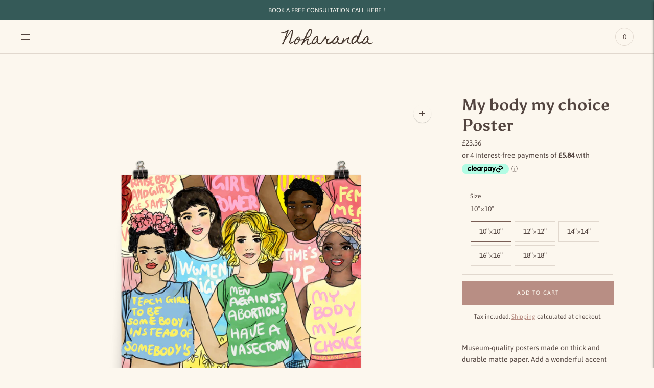

--- FILE ---
content_type: text/html; charset=UTF-8
request_url: https://reviews.enormapps.com/product-reviews/api/settings
body_size: 1261
content:
{"app_status":"1","settings":{"layout":"2","style":"style2","showcasechoice":"list","no_of_cols_homepage":"4","slide_speed":"500","transition_speed":"1000","home_autoplaytrue":"true","looptrue":"false","heading":"Customer Reviews","heading_font_size":"15px","heading_font_color":"5B4C47","textalign":"left","button_text":"Click here to Write a Review","button_bg":"B88E84","button_font":"FCF7EE","enap_reviewbg_color":"FCF7EE","enap_reviewfont_color":"5B4C47","enap_reviewfont_size":"15px","enap_reviewfont_style":"normal","startIconStatus":"true","starcolor":"B88E84","verifyTitle":"","name_format":"1","contentReadMore":"false","readMoreTitle":"Read More","contentLength":"20","readMoreColor":"355A58","replyStatus":"true","replyBgColor":"FCF7EE","replyFontColor":"5B4C47","replyerFontColor":"000000","review_count_text":"Based on {reviews_count} reviews","most_recent":"Most Recent","highest_rating":"Highest Ratings","lowest_rating":"Lowest Ratings","no_reviews":"Be the first to post a review!","see_all_reviews":"See all reviews","customer_photo":"Customer Photo","author_name":"Name","author_name_placeholder":"Enter Your Name..","author_name_show":"true","author_email":"Email","author_email_placeholder":"Enter Your Email..","author_email_show":"false","author_location":"Location","author_location_placeholder":"Enter Your Location..","author_location_show":"false","review_title":"Review Title","author_title_placeholder":"Give your review a title","review_title_show":"false","customer_picture":" Customer Picture","customer_picture_placeholder":"Upload Picture","customer_picture_show":"true","customer_picture_msg":"","review_body":"Your Review","review_body_placeholder":"Add your comments here..","review_body_show":"true","submit_btn_text":"Submit Review","submit_btn_bg":"355A58","submit_btn_font":"F9F6F0","success_msg":"Thank you so much for submitting your review!","review_sort":"dateofsubmission desc","reviews_length":"5","blankreviews":"false","dateStatus":"true","dateType":"d M  Y","socialShare":"false","ratingFormat":"({reviews})","reply_name":"","product_widget":"false","widget_position":"bottom_right","imageLenght":"4","emailsetting":"true","autopublish":"true","like_dislike":"false","user_css":"#enormReviews button.btn.btn-defult.reviewButton{ position: relative; top: -1px; padding: 17px 0px 16px 0px; }\r\n.enorm-reviews .enreviewitem .grid_author_img{ display: none; }\r\n.enorm-reviews .enreviewitem .grid_dat{ font-size: 15px; padding-left: 10px; }\r\n#enorm-paging .btn { background-color: transparent !important; }\r\n#enorm-paging .btn:hover{ background-color: #B88E84 !important; }\r\n#enorm-paging .btn.active { background-color: #B88E84 !important; }\r\n.enorm-reviews .enorm-list-view .enreviewitem .enreviewitem-image{ text-align: left; padding-left: 15px; }\r\n@media screen and (max-width: 1160px){ .list .enreviewitem-image a.er-view-imgs{ width: 25% }}\r\n@media screen and (max-width: 860px){ .list .enreviewitem-image a.er-view-imgs{ width: 30% }}\r\n@media screen and (max-width: 640px){ .list .enreviewitem-image a.er-view-imgs{ width: 35% }}\r\n@media screen and (max-width: 520px){ .list .enreviewitem-image a.er-view-imgs{ width: 45% }}\r\n@media screen and (max-width: 360px){ .list .enreviewitem-image a.er-view-imgs{ width: 55% }}","img_resize":"true","home_layout":"0","home_style":"style2","home_showcasechoice":"slider","home_no_of_cols_homepage":"3","home_slide_speed":"500","home_transition_speed":"1000","home_looptrue":"false","home_contentReadMore":"false","home_readMoreTitle":"Read More","home_contentLength":"20","home_readMoreColor":"534540","homepage":"top50","homepagereview":"false","homepagereting":"true","homeshowphotos":"true"},"custom_css":null,"user_css":"#enormReviews button.btn.btn-defult.reviewButton{ position: relative; top: -1px; padding: 17px 0px 16px 0px; }\r\n.enorm-reviews .enreviewitem .grid_author_img{ display: none; }\r\n.enorm-reviews .enreviewitem .grid_dat{ font-size: 15px; padding-left: 10px; }\r\n#enorm-paging .btn { background-color: transparent !important; }\r\n#enorm-paging .btn:hover{ background-color: #B88E84 !important; }\r\n#enorm-paging .btn.active { background-color: #B88E84 !important; }\r\n.enorm-reviews .enorm-list-view .enreviewitem .enreviewitem-image{ text-align: left; padding-left: 15px; }\r\n@media screen and (max-width: 1160px){ .list .enreviewitem-image a.er-view-imgs{ width: 25% }}\r\n@media screen and (max-width: 860px){ .list .enreviewitem-image a.er-view-imgs{ width: 30% }}\r\n@media screen and (max-width: 640px){ .list .enreviewitem-image a.er-view-imgs{ width: 35% }}\r\n@media screen and (max-width: 520px){ .list .enreviewitem-image a.er-view-imgs{ width: 45% }}\r\n@media screen and (max-width: 360px){ .list .enreviewitem-image a.er-view-imgs{ width: 55% }}","show_view_more":"false","photo_zoom":"false","background_color_box":"FFFFFF","border_color_box":"E1D8CE","label_color":"666666","rating_stars":"Rating Stars","review_count_text":"Review","verifiedbadge":"false","review_verify_color":"355A58","showproductinfo":"below","plan":"1","sort":"","avgRating":5,"totalRating":"64","jsonld":"1"}

--- FILE ---
content_type: text/javascript; charset=utf-8
request_url: https://noharanda.com/products/my-body-my-choice-poster-1.js
body_size: 701
content:
{"id":7698213110002,"title":"My body my choice Poster","handle":"my-body-my-choice-poster-1","description":"Museum-quality posters made on thick and durable matte paper. Add a wonderful accent to your room and office with these posters that are sure to brighten any environment.\u003cbr\u003e\r\n\u003cbr\u003e\r\n• Paper thickness: 10.3 mil\u003cbr\u003e\r\n• Paper weight: 5.57 oz\/y² (189 g\/m²)\u003cbr\u003e\r\n• Giclée printing quality\u003cbr\u003e\r\n• Opacity: 94%\u003cbr\u003e\r\n• ISO brightness: 104%","published_at":"2022-06-27T22:18:37+01:00","created_at":"2022-06-27T22:18:28+01:00","vendor":"Noharanda","type":"","tags":[],"price":2336,"price_min":2336,"price_max":2784,"available":true,"price_varies":true,"compare_at_price":null,"compare_at_price_min":0,"compare_at_price_max":0,"compare_at_price_varies":false,"variants":[{"id":43298639610098,"title":"10″×10″","option1":"10″×10″","option2":null,"option3":null,"sku":"6452821_6239","requires_shipping":true,"taxable":true,"featured_image":{"id":37713096605938,"product_id":7698213110002,"position":1,"created_at":"2022-06-27T22:18:31+01:00","updated_at":"2022-06-27T22:18:31+01:00","alt":null,"width":1000,"height":1000,"src":"https:\/\/cdn.shopify.com\/s\/files\/1\/0473\/3072\/1957\/products\/enhanced-matte-paper-poster-_in_-10x10-transparent-62ba1ea18149d.png?v=1656364711","variant_ids":[43298639610098]},"available":true,"name":"My body my choice Poster - 10″×10″","public_title":"10″×10″","options":["10″×10″"],"price":2336,"weight":13,"compare_at_price":null,"inventory_management":"shopify","barcode":null,"featured_media":{"alt":null,"id":30285390741746,"position":1,"preview_image":{"aspect_ratio":1.0,"height":1000,"width":1000,"src":"https:\/\/cdn.shopify.com\/s\/files\/1\/0473\/3072\/1957\/products\/enhanced-matte-paper-poster-_in_-10x10-transparent-62ba1ea18149d.png?v=1656364711"}},"requires_selling_plan":false,"selling_plan_allocations":[]},{"id":43298639642866,"title":"12″×12″","option1":"12″×12″","option2":null,"option3":null,"sku":"6452821_4464","requires_shipping":true,"taxable":true,"featured_image":{"id":37713096671474,"product_id":7698213110002,"position":2,"created_at":"2022-06-27T22:18:33+01:00","updated_at":"2022-06-27T22:18:33+01:00","alt":null,"width":1000,"height":1000,"src":"https:\/\/cdn.shopify.com\/s\/files\/1\/0473\/3072\/1957\/products\/enhanced-matte-paper-poster-_in_-12x12-transparent-62ba1ea181a23.png?v=1656364713","variant_ids":[43298639642866]},"available":true,"name":"My body my choice Poster - 12″×12″","public_title":"12″×12″","options":["12″×12″"],"price":2417,"weight":18,"compare_at_price":null,"inventory_management":"shopify","barcode":null,"featured_media":{"alt":null,"id":30285390807282,"position":2,"preview_image":{"aspect_ratio":1.0,"height":1000,"width":1000,"src":"https:\/\/cdn.shopify.com\/s\/files\/1\/0473\/3072\/1957\/products\/enhanced-matte-paper-poster-_in_-12x12-transparent-62ba1ea181a23.png?v=1656364713"}},"requires_selling_plan":false,"selling_plan_allocations":[]},{"id":43298639675634,"title":"14″×14″","option1":"14″×14″","option2":null,"option3":null,"sku":"6452821_6240","requires_shipping":true,"taxable":true,"featured_image":{"id":37713096933618,"product_id":7698213110002,"position":3,"created_at":"2022-06-27T22:18:34+01:00","updated_at":"2022-06-27T22:18:34+01:00","alt":null,"width":1000,"height":1000,"src":"https:\/\/cdn.shopify.com\/s\/files\/1\/0473\/3072\/1957\/products\/enhanced-matte-paper-poster-_in_-14x14-transparent-62ba1ea181ab3.png?v=1656364714","variant_ids":[43298639675634]},"available":true,"name":"My body my choice Poster - 14″×14″","public_title":"14″×14″","options":["14″×14″"],"price":2540,"weight":26,"compare_at_price":null,"inventory_management":"shopify","barcode":null,"featured_media":{"alt":null,"id":30285391069426,"position":3,"preview_image":{"aspect_ratio":1.0,"height":1000,"width":1000,"src":"https:\/\/cdn.shopify.com\/s\/files\/1\/0473\/3072\/1957\/products\/enhanced-matte-paper-poster-_in_-14x14-transparent-62ba1ea181ab3.png?v=1656364714"}},"requires_selling_plan":false,"selling_plan_allocations":[]},{"id":43298639708402,"title":"16″×16″","option1":"16″×16″","option2":null,"option3":null,"sku":"6452821_4465","requires_shipping":true,"taxable":true,"featured_image":{"id":37713097031922,"product_id":7698213110002,"position":4,"created_at":"2022-06-27T22:18:35+01:00","updated_at":"2022-06-27T22:18:35+01:00","alt":null,"width":1000,"height":1000,"src":"https:\/\/cdn.shopify.com\/s\/files\/1\/0473\/3072\/1957\/products\/enhanced-matte-paper-poster-_in_-16x16-transparent-62ba1ea181b43.png?v=1656364715","variant_ids":[43298639708402]},"available":true,"name":"My body my choice Poster - 16″×16″","public_title":"16″×16″","options":["16″×16″"],"price":2682,"weight":33,"compare_at_price":null,"inventory_management":"shopify","barcode":null,"featured_media":{"alt":null,"id":30285391134962,"position":4,"preview_image":{"aspect_ratio":1.0,"height":1000,"width":1000,"src":"https:\/\/cdn.shopify.com\/s\/files\/1\/0473\/3072\/1957\/products\/enhanced-matte-paper-poster-_in_-16x16-transparent-62ba1ea181b43.png?v=1656364715"}},"requires_selling_plan":false,"selling_plan_allocations":[]},{"id":43298639741170,"title":"18″×18″","option1":"18″×18″","option2":null,"option3":null,"sku":"6452821_6242","requires_shipping":true,"taxable":true,"featured_image":{"id":37713097195762,"product_id":7698213110002,"position":5,"created_at":"2022-06-27T22:18:36+01:00","updated_at":"2022-06-27T22:18:36+01:00","alt":null,"width":1000,"height":1000,"src":"https:\/\/cdn.shopify.com\/s\/files\/1\/0473\/3072\/1957\/products\/enhanced-matte-paper-poster-_in_-18x18-transparent-62ba1ea181bd7.png?v=1656364716","variant_ids":[43298639741170]},"available":true,"name":"My body my choice Poster - 18″×18″","public_title":"18″×18″","options":["18″×18″"],"price":2784,"weight":40,"compare_at_price":null,"inventory_management":"shopify","barcode":null,"featured_media":{"alt":null,"id":30285391331570,"position":5,"preview_image":{"aspect_ratio":1.0,"height":1000,"width":1000,"src":"https:\/\/cdn.shopify.com\/s\/files\/1\/0473\/3072\/1957\/products\/enhanced-matte-paper-poster-_in_-18x18-transparent-62ba1ea181bd7.png?v=1656364716"}},"requires_selling_plan":false,"selling_plan_allocations":[]}],"images":["\/\/cdn.shopify.com\/s\/files\/1\/0473\/3072\/1957\/products\/enhanced-matte-paper-poster-_in_-10x10-transparent-62ba1ea18149d.png?v=1656364711","\/\/cdn.shopify.com\/s\/files\/1\/0473\/3072\/1957\/products\/enhanced-matte-paper-poster-_in_-12x12-transparent-62ba1ea181a23.png?v=1656364713","\/\/cdn.shopify.com\/s\/files\/1\/0473\/3072\/1957\/products\/enhanced-matte-paper-poster-_in_-14x14-transparent-62ba1ea181ab3.png?v=1656364714","\/\/cdn.shopify.com\/s\/files\/1\/0473\/3072\/1957\/products\/enhanced-matte-paper-poster-_in_-16x16-transparent-62ba1ea181b43.png?v=1656364715","\/\/cdn.shopify.com\/s\/files\/1\/0473\/3072\/1957\/products\/enhanced-matte-paper-poster-_in_-18x18-transparent-62ba1ea181bd7.png?v=1656364716"],"featured_image":"\/\/cdn.shopify.com\/s\/files\/1\/0473\/3072\/1957\/products\/enhanced-matte-paper-poster-_in_-10x10-transparent-62ba1ea18149d.png?v=1656364711","options":[{"name":"Size","position":1,"values":["10″×10″","12″×12″","14″×14″","16″×16″","18″×18″"]}],"url":"\/products\/my-body-my-choice-poster-1","media":[{"alt":null,"id":30285390741746,"position":1,"preview_image":{"aspect_ratio":1.0,"height":1000,"width":1000,"src":"https:\/\/cdn.shopify.com\/s\/files\/1\/0473\/3072\/1957\/products\/enhanced-matte-paper-poster-_in_-10x10-transparent-62ba1ea18149d.png?v=1656364711"},"aspect_ratio":1.0,"height":1000,"media_type":"image","src":"https:\/\/cdn.shopify.com\/s\/files\/1\/0473\/3072\/1957\/products\/enhanced-matte-paper-poster-_in_-10x10-transparent-62ba1ea18149d.png?v=1656364711","width":1000},{"alt":null,"id":30285390807282,"position":2,"preview_image":{"aspect_ratio":1.0,"height":1000,"width":1000,"src":"https:\/\/cdn.shopify.com\/s\/files\/1\/0473\/3072\/1957\/products\/enhanced-matte-paper-poster-_in_-12x12-transparent-62ba1ea181a23.png?v=1656364713"},"aspect_ratio":1.0,"height":1000,"media_type":"image","src":"https:\/\/cdn.shopify.com\/s\/files\/1\/0473\/3072\/1957\/products\/enhanced-matte-paper-poster-_in_-12x12-transparent-62ba1ea181a23.png?v=1656364713","width":1000},{"alt":null,"id":30285391069426,"position":3,"preview_image":{"aspect_ratio":1.0,"height":1000,"width":1000,"src":"https:\/\/cdn.shopify.com\/s\/files\/1\/0473\/3072\/1957\/products\/enhanced-matte-paper-poster-_in_-14x14-transparent-62ba1ea181ab3.png?v=1656364714"},"aspect_ratio":1.0,"height":1000,"media_type":"image","src":"https:\/\/cdn.shopify.com\/s\/files\/1\/0473\/3072\/1957\/products\/enhanced-matte-paper-poster-_in_-14x14-transparent-62ba1ea181ab3.png?v=1656364714","width":1000},{"alt":null,"id":30285391134962,"position":4,"preview_image":{"aspect_ratio":1.0,"height":1000,"width":1000,"src":"https:\/\/cdn.shopify.com\/s\/files\/1\/0473\/3072\/1957\/products\/enhanced-matte-paper-poster-_in_-16x16-transparent-62ba1ea181b43.png?v=1656364715"},"aspect_ratio":1.0,"height":1000,"media_type":"image","src":"https:\/\/cdn.shopify.com\/s\/files\/1\/0473\/3072\/1957\/products\/enhanced-matte-paper-poster-_in_-16x16-transparent-62ba1ea181b43.png?v=1656364715","width":1000},{"alt":null,"id":30285391331570,"position":5,"preview_image":{"aspect_ratio":1.0,"height":1000,"width":1000,"src":"https:\/\/cdn.shopify.com\/s\/files\/1\/0473\/3072\/1957\/products\/enhanced-matte-paper-poster-_in_-18x18-transparent-62ba1ea181bd7.png?v=1656364716"},"aspect_ratio":1.0,"height":1000,"media_type":"image","src":"https:\/\/cdn.shopify.com\/s\/files\/1\/0473\/3072\/1957\/products\/enhanced-matte-paper-poster-_in_-18x18-transparent-62ba1ea181bd7.png?v=1656364716","width":1000}],"requires_selling_plan":false,"selling_plan_groups":[]}